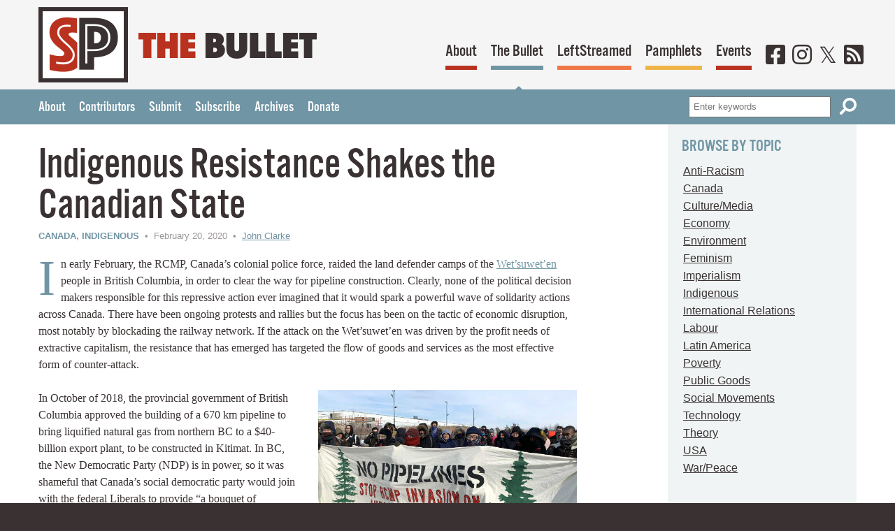

--- FILE ---
content_type: text/html; charset=UTF-8
request_url: https://socialistproject.ca/2020/02/indigenous-resistance-shakes-the-canadian-state/
body_size: 17591
content:
<!DOCTYPE html>
<html lang="en-US">
<head>
<meta charset="UTF-8">
<meta name="viewport" content="width=device-width, initial-scale=1">
<meta name="theme-color" content="#b9321f">
<meta property="pance" content="pance">
<link rel="profile" href="http://gmpg.org/xfn/11">
<link rel="manifest" href="/manifest.json">
<link rel="apple-touch-icon" href="/images/ios/192.png">
<!-- TypeKit webfonts -->
<script src="https://use.typekit.net/jur1rlb.js"></script>
<script>try{Typekit.load({ async: true });}catch(e){}</script>

<!-- IE fixes -->
<!--[if lt IE 8]>
	<style type="text/css">.group{display:inline-block;}</style>
<![endif]-->

<!-- wp_head() below this line -->
<title>Indigenous Resistance Shakes the Canadian State &#8211; Socialist Project</title>
<meta name='robots' content='max-image-preview:large' />
<link rel="alternate" title="oEmbed (JSON)" type="application/json+oembed" href="https://socialistproject.ca/wp-json/oembed/1.0/embed?url=https%3A%2F%2Fsocialistproject.ca%2F2020%2F02%2Findigenous-resistance-shakes-the-canadian-state%2F" />
<link rel="alternate" title="oEmbed (XML)" type="text/xml+oembed" href="https://socialistproject.ca/wp-json/oembed/1.0/embed?url=https%3A%2F%2Fsocialistproject.ca%2F2020%2F02%2Findigenous-resistance-shakes-the-canadian-state%2F&#038;format=xml" />
<style id='wp-img-auto-sizes-contain-inline-css' type='text/css'>
img:is([sizes=auto i],[sizes^="auto," i]){contain-intrinsic-size:3000px 1500px}
/*# sourceURL=wp-img-auto-sizes-contain-inline-css */
</style>
<link rel='stylesheet' id='wp-block-library-css' href='https://socialistproject.ca/wp/wp-includes/css/dist/block-library/style.min.css' type='text/css' media='all' />
<style id='global-styles-inline-css' type='text/css'>
:root{--wp--preset--aspect-ratio--square: 1;--wp--preset--aspect-ratio--4-3: 4/3;--wp--preset--aspect-ratio--3-4: 3/4;--wp--preset--aspect-ratio--3-2: 3/2;--wp--preset--aspect-ratio--2-3: 2/3;--wp--preset--aspect-ratio--16-9: 16/9;--wp--preset--aspect-ratio--9-16: 9/16;--wp--preset--color--black: #000000;--wp--preset--color--cyan-bluish-gray: #abb8c3;--wp--preset--color--white: #ffffff;--wp--preset--color--pale-pink: #f78da7;--wp--preset--color--vivid-red: #cf2e2e;--wp--preset--color--luminous-vivid-orange: #ff6900;--wp--preset--color--luminous-vivid-amber: #fcb900;--wp--preset--color--light-green-cyan: #7bdcb5;--wp--preset--color--vivid-green-cyan: #00d084;--wp--preset--color--pale-cyan-blue: #8ed1fc;--wp--preset--color--vivid-cyan-blue: #0693e3;--wp--preset--color--vivid-purple: #9b51e0;--wp--preset--gradient--vivid-cyan-blue-to-vivid-purple: linear-gradient(135deg,rgb(6,147,227) 0%,rgb(155,81,224) 100%);--wp--preset--gradient--light-green-cyan-to-vivid-green-cyan: linear-gradient(135deg,rgb(122,220,180) 0%,rgb(0,208,130) 100%);--wp--preset--gradient--luminous-vivid-amber-to-luminous-vivid-orange: linear-gradient(135deg,rgb(252,185,0) 0%,rgb(255,105,0) 100%);--wp--preset--gradient--luminous-vivid-orange-to-vivid-red: linear-gradient(135deg,rgb(255,105,0) 0%,rgb(207,46,46) 100%);--wp--preset--gradient--very-light-gray-to-cyan-bluish-gray: linear-gradient(135deg,rgb(238,238,238) 0%,rgb(169,184,195) 100%);--wp--preset--gradient--cool-to-warm-spectrum: linear-gradient(135deg,rgb(74,234,220) 0%,rgb(151,120,209) 20%,rgb(207,42,186) 40%,rgb(238,44,130) 60%,rgb(251,105,98) 80%,rgb(254,248,76) 100%);--wp--preset--gradient--blush-light-purple: linear-gradient(135deg,rgb(255,206,236) 0%,rgb(152,150,240) 100%);--wp--preset--gradient--blush-bordeaux: linear-gradient(135deg,rgb(254,205,165) 0%,rgb(254,45,45) 50%,rgb(107,0,62) 100%);--wp--preset--gradient--luminous-dusk: linear-gradient(135deg,rgb(255,203,112) 0%,rgb(199,81,192) 50%,rgb(65,88,208) 100%);--wp--preset--gradient--pale-ocean: linear-gradient(135deg,rgb(255,245,203) 0%,rgb(182,227,212) 50%,rgb(51,167,181) 100%);--wp--preset--gradient--electric-grass: linear-gradient(135deg,rgb(202,248,128) 0%,rgb(113,206,126) 100%);--wp--preset--gradient--midnight: linear-gradient(135deg,rgb(2,3,129) 0%,rgb(40,116,252) 100%);--wp--preset--font-size--small: 13px;--wp--preset--font-size--medium: 20px;--wp--preset--font-size--large: 36px;--wp--preset--font-size--x-large: 42px;--wp--preset--spacing--20: 0.44rem;--wp--preset--spacing--30: 0.67rem;--wp--preset--spacing--40: 1rem;--wp--preset--spacing--50: 1.5rem;--wp--preset--spacing--60: 2.25rem;--wp--preset--spacing--70: 3.38rem;--wp--preset--spacing--80: 5.06rem;--wp--preset--shadow--natural: 6px 6px 9px rgba(0, 0, 0, 0.2);--wp--preset--shadow--deep: 12px 12px 50px rgba(0, 0, 0, 0.4);--wp--preset--shadow--sharp: 6px 6px 0px rgba(0, 0, 0, 0.2);--wp--preset--shadow--outlined: 6px 6px 0px -3px rgb(255, 255, 255), 6px 6px rgb(0, 0, 0);--wp--preset--shadow--crisp: 6px 6px 0px rgb(0, 0, 0);}:where(.is-layout-flex){gap: 0.5em;}:where(.is-layout-grid){gap: 0.5em;}body .is-layout-flex{display: flex;}.is-layout-flex{flex-wrap: wrap;align-items: center;}.is-layout-flex > :is(*, div){margin: 0;}body .is-layout-grid{display: grid;}.is-layout-grid > :is(*, div){margin: 0;}:where(.wp-block-columns.is-layout-flex){gap: 2em;}:where(.wp-block-columns.is-layout-grid){gap: 2em;}:where(.wp-block-post-template.is-layout-flex){gap: 1.25em;}:where(.wp-block-post-template.is-layout-grid){gap: 1.25em;}.has-black-color{color: var(--wp--preset--color--black) !important;}.has-cyan-bluish-gray-color{color: var(--wp--preset--color--cyan-bluish-gray) !important;}.has-white-color{color: var(--wp--preset--color--white) !important;}.has-pale-pink-color{color: var(--wp--preset--color--pale-pink) !important;}.has-vivid-red-color{color: var(--wp--preset--color--vivid-red) !important;}.has-luminous-vivid-orange-color{color: var(--wp--preset--color--luminous-vivid-orange) !important;}.has-luminous-vivid-amber-color{color: var(--wp--preset--color--luminous-vivid-amber) !important;}.has-light-green-cyan-color{color: var(--wp--preset--color--light-green-cyan) !important;}.has-vivid-green-cyan-color{color: var(--wp--preset--color--vivid-green-cyan) !important;}.has-pale-cyan-blue-color{color: var(--wp--preset--color--pale-cyan-blue) !important;}.has-vivid-cyan-blue-color{color: var(--wp--preset--color--vivid-cyan-blue) !important;}.has-vivid-purple-color{color: var(--wp--preset--color--vivid-purple) !important;}.has-black-background-color{background-color: var(--wp--preset--color--black) !important;}.has-cyan-bluish-gray-background-color{background-color: var(--wp--preset--color--cyan-bluish-gray) !important;}.has-white-background-color{background-color: var(--wp--preset--color--white) !important;}.has-pale-pink-background-color{background-color: var(--wp--preset--color--pale-pink) !important;}.has-vivid-red-background-color{background-color: var(--wp--preset--color--vivid-red) !important;}.has-luminous-vivid-orange-background-color{background-color: var(--wp--preset--color--luminous-vivid-orange) !important;}.has-luminous-vivid-amber-background-color{background-color: var(--wp--preset--color--luminous-vivid-amber) !important;}.has-light-green-cyan-background-color{background-color: var(--wp--preset--color--light-green-cyan) !important;}.has-vivid-green-cyan-background-color{background-color: var(--wp--preset--color--vivid-green-cyan) !important;}.has-pale-cyan-blue-background-color{background-color: var(--wp--preset--color--pale-cyan-blue) !important;}.has-vivid-cyan-blue-background-color{background-color: var(--wp--preset--color--vivid-cyan-blue) !important;}.has-vivid-purple-background-color{background-color: var(--wp--preset--color--vivid-purple) !important;}.has-black-border-color{border-color: var(--wp--preset--color--black) !important;}.has-cyan-bluish-gray-border-color{border-color: var(--wp--preset--color--cyan-bluish-gray) !important;}.has-white-border-color{border-color: var(--wp--preset--color--white) !important;}.has-pale-pink-border-color{border-color: var(--wp--preset--color--pale-pink) !important;}.has-vivid-red-border-color{border-color: var(--wp--preset--color--vivid-red) !important;}.has-luminous-vivid-orange-border-color{border-color: var(--wp--preset--color--luminous-vivid-orange) !important;}.has-luminous-vivid-amber-border-color{border-color: var(--wp--preset--color--luminous-vivid-amber) !important;}.has-light-green-cyan-border-color{border-color: var(--wp--preset--color--light-green-cyan) !important;}.has-vivid-green-cyan-border-color{border-color: var(--wp--preset--color--vivid-green-cyan) !important;}.has-pale-cyan-blue-border-color{border-color: var(--wp--preset--color--pale-cyan-blue) !important;}.has-vivid-cyan-blue-border-color{border-color: var(--wp--preset--color--vivid-cyan-blue) !important;}.has-vivid-purple-border-color{border-color: var(--wp--preset--color--vivid-purple) !important;}.has-vivid-cyan-blue-to-vivid-purple-gradient-background{background: var(--wp--preset--gradient--vivid-cyan-blue-to-vivid-purple) !important;}.has-light-green-cyan-to-vivid-green-cyan-gradient-background{background: var(--wp--preset--gradient--light-green-cyan-to-vivid-green-cyan) !important;}.has-luminous-vivid-amber-to-luminous-vivid-orange-gradient-background{background: var(--wp--preset--gradient--luminous-vivid-amber-to-luminous-vivid-orange) !important;}.has-luminous-vivid-orange-to-vivid-red-gradient-background{background: var(--wp--preset--gradient--luminous-vivid-orange-to-vivid-red) !important;}.has-very-light-gray-to-cyan-bluish-gray-gradient-background{background: var(--wp--preset--gradient--very-light-gray-to-cyan-bluish-gray) !important;}.has-cool-to-warm-spectrum-gradient-background{background: var(--wp--preset--gradient--cool-to-warm-spectrum) !important;}.has-blush-light-purple-gradient-background{background: var(--wp--preset--gradient--blush-light-purple) !important;}.has-blush-bordeaux-gradient-background{background: var(--wp--preset--gradient--blush-bordeaux) !important;}.has-luminous-dusk-gradient-background{background: var(--wp--preset--gradient--luminous-dusk) !important;}.has-pale-ocean-gradient-background{background: var(--wp--preset--gradient--pale-ocean) !important;}.has-electric-grass-gradient-background{background: var(--wp--preset--gradient--electric-grass) !important;}.has-midnight-gradient-background{background: var(--wp--preset--gradient--midnight) !important;}.has-small-font-size{font-size: var(--wp--preset--font-size--small) !important;}.has-medium-font-size{font-size: var(--wp--preset--font-size--medium) !important;}.has-large-font-size{font-size: var(--wp--preset--font-size--large) !important;}.has-x-large-font-size{font-size: var(--wp--preset--font-size--x-large) !important;}
/*# sourceURL=global-styles-inline-css */
</style>

<style id='classic-theme-styles-inline-css' type='text/css'>
/*! This file is auto-generated */
.wp-block-button__link{color:#fff;background-color:#32373c;border-radius:9999px;box-shadow:none;text-decoration:none;padding:calc(.667em + 2px) calc(1.333em + 2px);font-size:1.125em}.wp-block-file__button{background:#32373c;color:#fff;text-decoration:none}
/*# sourceURL=/wp-includes/css/classic-themes.min.css */
</style>
<link rel='stylesheet' id='sp_theme_styles-css' href='https://socialistproject.ca/content/themes/socialist-project/assets/css/styles.css' type='text/css' media='all' />
<script type="text/javascript" src="https://socialistproject.ca/content/cache/wpo-minify/1768660842/assets/wpo-minify-header-f9d3180c.min.js" id="wpo_min-header-0-js"></script>
<link rel="https://api.w.org/" href="https://socialistproject.ca/wp-json/" /><link rel="alternate" title="JSON" type="application/json" href="https://socialistproject.ca/wp-json/wp/v2/posts/2703" /><link rel="canonical" href="https://socialistproject.ca/2020/02/indigenous-resistance-shakes-the-canadian-state/" />
<meta name="tec-api-version" content="v1"><meta name="tec-api-origin" content="https://socialistproject.ca"><link rel="alternate" href="https://socialistproject.ca/wp-json/tribe/events/v1/" />
<meta name="twitter:card" content="summary_large_image">
<meta name="twitter:site" content="@socialistprojct">
<meta name="twitter:creator" content="@socialistprojct">
<meta name="twitter:title" content="Indigenous Resistance Shakes the Canadian State">
<meta name="description" content="In early February, the RCMP, Canada’s colonial police force, raided the land defender camps of the Wet’suwet’en people in British Columbia, in order to clear the way for pipeline construction. Clearly, none of the political decision makers responsible for this repressive action ever imagined that it would spark a powerful&hellip;">
<meta property="og:image" content="https://socialistproject.ca/content/uploads/2020/02/rail-blockade-w.jpg">
</head>
<body class="bullet">

<header id="top" class="global-header">
	<div class="wrapper group">
		<div class="logo group">
			<a href="/"><img src="https://socialistproject.ca/content/themes/socialist-project/assets/img/logo-sp.png" alt="Socialist Project" class="logo-sp"></a>
	<img src="https://socialistproject.ca/content/themes/socialist-project/assets/img/text-bullet.png" alt="The Bullet" class="logo-text">
			
</div>
	<nav>
		<ul class="primary-nav group">
			<li class="nav-about"><a href="/about">About</a></li>
			<li class="nav-bullet"><a href="/bullet">The Bullet</a></li>
			<li class="nav-leftstreamed"><a href="/leftstreamed">LeftStreamed</a></li>
			<li class="nav-pamphlets"><a href="/pamphlets">Pamphlets</a></li>
			<li class="nav-events"><a href="/events">Events</a></li>
			<li class="nav-social"><a href="https://www.facebook.com/socialistproject/" aria-label="Facebook" rel="noreferrer"><i class="fab fa-facebook-square" aria-hidden="true"></i></a></li>
			<li class="nav-social"><a href="https://www.instagram.com/socialistproject/" aria-label="Instagram" rel="noreferrer"><i class="fab fa-instagram" aria-hidden="true"></i></a></li>
			<li class="nav-social"><a href="https://x.com/socialistprojct/" aria-label="Twitter" rel="noreferrer"><i class="fab fa-twitter" aria-hidden="true"></i></a></li>
			<li class="nav-social"><a href="https://socialistproject.ca/feed/rss/" aria-label="RSS"><i class="fas fa-rss-square" aria-hidden="true"></i></a></li>
		</ul>
	</nav>
</div>
<div class="header-bar">
	<div class="wrapper group">
<ul id="menu-the-bullet" class="group"><li id="menu-item-1947" class="menu-item menu-item-type-post_type menu-item-object-page menu-item-1947"><a href="https://socialistproject.ca/bullet/about/">About</a></li>
<li id="menu-item-3947" class="menu-item menu-item-type-post_type menu-item-object-page menu-item-3947"><a href="https://socialistproject.ca/bullet/contributors/">Contributors</a></li>
<li id="menu-item-1948" class="menu-item menu-item-type-post_type menu-item-object-page menu-item-1948"><a href="https://socialistproject.ca/bullet/submit/">Submit</a></li>
<li id="menu-item-3937" class="menu-item menu-item-type-custom menu-item-object-custom menu-item-3937"><a href="http://socialistproject.ca/lists/?p=subscribe">Subscribe</a></li>
<li id="menu-item-1951" class="menu-item menu-item-type-post_type menu-item-object-page current_page_parent menu-item-1951"><a href="https://socialistproject.ca/bullet/archives/">Archives</a></li>
<li id="menu-item-1952" class="menu-item menu-item-type-post_type menu-item-object-page menu-item-1952"><a href="https://socialistproject.ca/about/donate/">Donate</a></li>
</ul>			
<form role="search" method="get" class="search-form" action="/search?">
	<label for="search-form-696bb38251bb7">Search</label>
	<input type="text" id="search-form-696bb38251bb7" class="input" placeholder="Enter keywords" value="" name="search_query">
	<button type="submit" class="icon-btn" aria-label="Search"><i class="fas fa-search fa-flip-horizontal" aria-hidden="true" title="Search"></i></button>
</form>
		</div>
	</div>
	<script>
		if ('serviceWorker' in navigator) {
			navigator.serviceWorker.register('/service-worker.js')
		}
	</script>
</header>

<div class="body">
<main class="bleed-bottom">
	<div class="wrapper group">
		
		<article class="bullet">
			
			<h1>Indigenous Resistance Shakes the Canadian&nbsp;State</h1>
			<p class="metadata"><span class="metadata-category"><a href="https://socialistproject.ca/category/canada/" rel="category tag">Canada</a>, <a href="https://socialistproject.ca/category/indigenous/" rel="category tag">Indigenous</a></span> &nbsp;&bull;&nbsp; February 20, 2020 &nbsp;&bull;&nbsp; <a href="https://socialistproject.ca/author/john-clarke/" title="Posts by John Clarke" class="author url fn" rel="author">John Clarke</a></p>
			
			<p class="intro-text">In early February, the RCMP, Canada’s colonial police force, raided the land defender camps of the <a href="https://en.wikipedia.org/wiki/Wet%CA%BCsuwet%CA%BCen">Wet’suwet’en</a> people in British Columbia, in order to clear the way for pipeline construction. Clearly, none of the political decision makers responsible for this repressive action ever imagined that it would spark a powerful wave of solidarity actions across Canada. There have been ongoing protests and rallies but the focus has been on the tactic of economic disruption, most notably by blockading the railway network. If the attack on the Wet’suwet’en was driven by the profit needs of extractive capitalism, the resistance that has emerged has targeted the flow of goods and services as the most effective form of counter-attack.</p>
<p><img fetchpriority="high" decoding="async" width="630" height="477" src="https://socialistproject.ca/content/uploads/2020/02/rail-blockade.jpg" alt="" class="alignright size-full wp-image-17056" /></p>
<p>In October of 2018, the provincial government of British Columbia approved the building of a 670 km pipeline to bring liquified natural gas from northern BC to a $40-billion export plant, to be constructed in Kitimat. In BC, the New Democratic Party (NDP) is in power, so it was shameful that Canada’s social democratic party would join with the federal Liberals to provide “a bouquet of government subsidies for BC’s largest carbon polluter.”</p>
<p>From the outset, it was clear that there would be a major problem with driving this environmentally destructive project through Indigenous territory. Unlike the rest of Canada, BC has been built up on disputed or ‘unceded’ land over which no treaties between the Crown and the Indigenous nations were ever drawn up. This is because the process of colonization in BC was especially ruthless and lethal. In 1862, when a smallpox epidemic broke out in Victoria, infected Indigenous people were driven back into the interior of the province, spreading the disease. At least 30,000 died as a result, which was about 60% of the Indigenous population at the time. Following this successful genocide, treaties seemed unnecessary to the colonizers. “The Indians have really no rights to the lands they claim,” concluded land commissioner, <a href="http://www.sfu.ca/sfublogs-archive/research/cels/uploads/2012/11/royal-proclamation.pdf">Joseph Trutch</a>, in 1864.</p>
<p>Trutch and his friends would doubtless be chagrined to learn that, in the 21st Century, an unintended legacy of their handiwork has emerged. The Wet’suwet’en Nation lays claim to a 22,000 square kilometre unceded territory through which the Coastal GasLink project must pass. Moreover, almost twenty five years ago, in the Delgamuukw ruling, the Supreme Court of Canada held that there is, indeed, Aboriginal title over such land. Coastal GasLink and its apologists make much of the fact that they were able to coerce and cajole twenty Indigenous band councils into signing agreements with them. However, these bands only have authority, under the Indian Act, over the reserves they operate. They have no jurisdiction over Wet’suwet’en land as a whole, whereas the hereditary chiefs of the Nation have a claim that predates Canada and that various court rulings have acknowledged is still highly relevant.</p>
<p>The hereditary chiefs remain implacably opposed to the pipeline project and neither the Trudeau Liberals in Ottawa, the BC government or the pipeline company have the “free, prior and informed consent” that is required under the UN Declaration on the Rights of Indigenous Peoples that Canada has signed onto.</p>
<h3 id="more">Resistance and Solidarity</h3>
<p>The brutal arrogance with which the RCMP were unleashed on the land defenders was so shocking and appalling that it blew up in the faces of those responsible. After a previous assault on the Wet’suwet’en, in January of last year, it was discovered that RCMP planners were ready to shoot to kill. The notes of their meeting included an observation that “lethal overwatch is req’d.,” a reference to the deployment of snipers. After this last raid, a <a href="https://www.youtube.com/watch?v=xvsbPb5Q6gw">video</a> emerged of a cop training his telescopic sights on the unarmed defenders. The footage and accounts of the militarized police action against people trying to protect their own ancient land was as heartbreaking as it was enraging.</p>
<p>“This is Wet’suwet’en territory. We are unarmed. We are peaceful. You are invaders,” <a href="https://www.youtube.com/watch?v=Spb1FmRWqBU">yelled Eve Saint</a>, the daughter of one of the hereditary chiefs. She later told the media that, “I held my feather up and cried because I was getting ripped off my territory and there was nothing I could do about it. That’s the type of violence our people face. It’s embedded in my DNA and hit me in the heart. This is what my people have been going through since contact (with colonizers).”</p>
<p>This ugly use of state power was made all the more vile and disgusting by Justin Trudeau’s hypocrisy. He is fully implicated in the attempt to crush Indigenous rights yet he postures as a champion of ‘reconciliation.’ The response was remarkable and powerful and created a political crisis, as hard-hitting actions took place across the country. BC’s NDP Premier, John Horgan, has been left ‘despondent’ by a solidarity action that disrupted his government’s throne speech. A day of action targeted BC government offices across the province. The Port of Vancouver has been blockaded. On the other side of the country, in Halifax, the Ceres container terminal was blocked by protesters chanting, &#8220;Where are we? Mi&#8217;kmaqi! Respect Indigenous sovereignty!&#8221; as well as, &#8220;Shut down Canada!&#8221;</p>
<p>It is, however, the rail blockades that have had such a huge economic impact and that have taken things to the level of political crisis. Action taken by residents of the Tyendinaga Mohawk Territory in eastern Ontario has prevented the movement of train traffic along a vital corridor connecting Toronto with Ottawa and Montreal for almost two weeks now and has had a national impact. The Mohawks have refused to obey a court injunction ordering them to leave on the grounds that Canadian courts have no right to tell them what to do on their land and they have made clear that they are going nowhere until the just demands of the Wet’suwet’en have been met. The economic impact of their action, along with a series of other rail blockades across Canada, has been enormous and it is growing. It is <a href="https://nationalpost.com/news/canada/wetsuweten-solidarity-blockade-cn-rail-says-significant-parts-of-rail-network-may-close-if-protests-go-on">reported</a> that “wood, pulp and paper producers have lost tens of millions of dollars so far.” At least 66 cargo ships have been unable to unload in BC and the president of the province’s Chamber of Shipping says, “those line-ups are only going to increase, of course ships are continuing to arrive. Eventually, there will be no space and they&#8217;ll be waiting off the coast of Canada, which is a situation we&#8217;d like to avoid.”</p>
<p>The federal Indigenous Services Minister, Marc Miller, has now been to Tyendinaga to meet with members of the community. His account of the hours long meeting doesn’t suggest much was resolved at all. Clearly, the Trudeau government is in a very difficult situation. They have seen the response to the RCMP raid on the Wet’suwet’en and they desperately fear the consequences of moving on the rail blockades. Yet the driving of pipelines through Indigenous territory is vital to their strategic priority of exporting dirty oil and gas to the Pacific market. The Coastal GasLink project is the harbinger of much more to come and the resistance of Indigenous people and their allies poses a threat to all their plans.</p>
<p>The considerable ability of the Liberal Party to serve the interests of the capitalists while containing social resistance is being tested to the limit. The vulnerability to disruption of the global supply chain that has been created during the neoliberal era, with its wide ranging sources of raw materials and component parts and its systems of ‘just in time’ inventory, makes the blockades and the economic disruption even more of a threat than they would have been at an earlier time.</p>
<p>The political crisis that has been unleashed by this wave of action in solidarity with the Wet’suwet’en is already very serious but if state power is unleashed to remove the blockades, at Tyendinaga or at other locations, especially if a serious confrontation ensues, the mood across the country is such that disruptive actions could intensify dramatically. In that eventuality, the choice for Trudeau and his provincial allies would be between a dangerous escalation or a retreat on so fundamental an objective as the pursuit of environmentally disastrous extractive capitalism. Sparked by the magnificent defiance of the Wet’suwet’en, a struggle is unfolding with the most important implications for the building of resistance in Canada to the colonial project that Indigenous people face. At the same time, however, it is also creating a precious model for the global struggle against the deadly consequences of corporate climate vandalism. •</p>
<p class="auth">This article first published on the <a href="https://www.counterfire.org/news/20901-rail-blockade-indigenous-resistance-shakes-the-canadian-state"><cite>Counterfire</cite></a> website.</p>

							<div class="author-bio"><p>John Clarke is a writer and retired organizer for the Ontario Coalition Against Poverty (OCAP). Follow his tweets at <a href="https://twitter.com/JohnClke">@JohnClarke</a> and blog at <a href="http://johnclarkeblog.com/">johnclarkeblog.com</a>.</p>
</div>
						
			<div class="article-tags"><a href="https://socialistproject.ca/tag/british-columbia/" rel="tag">British Columbia</a></div>			
		</article>
		
		
		<div class="sidebar bullet-sidebar">
	<div class="block">
		<h2 class="caps-heading">Browse By Topic</h2>
		<ul>
			<li class="cat-item cat-item-109"><a href="https://socialistproject.ca/category/anti-racism/">Anti-Racism</a>
</li>
	<li class="cat-item cat-item-21"><a href="https://socialistproject.ca/category/canada/">Canada</a>
</li>
	<li class="cat-item cat-item-9"><a href="https://socialistproject.ca/category/culturemedia/">Culture/Media</a>
</li>
	<li class="cat-item cat-item-15"><a href="https://socialistproject.ca/category/economy/">Economy</a>
</li>
	<li class="cat-item cat-item-10"><a href="https://socialistproject.ca/category/environment/">Environment</a>
</li>
	<li class="cat-item cat-item-16"><a href="https://socialistproject.ca/category/feminism/">Feminism</a>
</li>
	<li class="cat-item cat-item-112"><a href="https://socialistproject.ca/category/imperialism/">Imperialism</a>
</li>
	<li class="cat-item cat-item-111"><a href="https://socialistproject.ca/category/indigenous/">Indigenous</a>
</li>
	<li class="cat-item cat-item-113"><a href="https://socialistproject.ca/category/international/">International Relations</a>
</li>
	<li class="cat-item cat-item-20"><a href="https://socialistproject.ca/category/labour/">Labour</a>
</li>
	<li class="cat-item cat-item-19"><a href="https://socialistproject.ca/category/latin-america/">Latin America</a>
</li>
	<li class="cat-item cat-item-13"><a href="https://socialistproject.ca/category/poverty/">Poverty</a>
</li>
	<li class="cat-item cat-item-17"><a href="https://socialistproject.ca/category/public-goods/">Public Goods</a>
</li>
	<li class="cat-item cat-item-542"><a href="https://socialistproject.ca/category/social-movements/">Social Movements</a>
</li>
	<li class="cat-item cat-item-110"><a href="https://socialistproject.ca/category/technology/">Technology</a>
</li>
	<li class="cat-item cat-item-255"><a href="https://socialistproject.ca/category/theory/">Theory</a>
</li>
	<li class="cat-item cat-item-18"><a href="https://socialistproject.ca/category/usa/">USA</a>
</li>
	<li class="cat-item cat-item-14"><a href="https://socialistproject.ca/category/warpeace/">War/Peace</a>
</li>
		</ul>
	</div>
	<div class="block">
		<h2 class="caps-heading">Browse By Tag</h2>
		<form class="jump" action="https://socialistproject.ca/tag/" method="get">
		<select name="event-dropdown" onchange='document.location.href=this.options[this.selectedIndex].value;'> 
    <option value="">Select Tag</option> 
    <option value="https://socialistproject.ca/tag/1917">1917 (4)</option><option value="https://socialistproject.ca/tag/2008-economic-crisis">2008 economic crisis (32)</option><option value="https://socialistproject.ca/tag/activism">activism (5)</option><option value="https://socialistproject.ca/tag/afghanistan">Afghanistan (15)</option><option value="https://socialistproject.ca/tag/africa">Africa (26)</option><option value="https://socialistproject.ca/tag/alba">ALBA (7)</option><option value="https://socialistproject.ca/tag/alberta">Alberta (5)</option><option value="https://socialistproject.ca/tag/alternative-trade">Alternative Trade (1)</option><option value="https://socialistproject.ca/tag/alternatives">Alternatives (10)</option><option value="https://socialistproject.ca/tag/altright">AltRight (3)</option><option value="https://socialistproject.ca/tag/amazon">Amazon (13)</option><option value="https://socialistproject.ca/tag/anarchism">Anarchism (1)</option><option value="https://socialistproject.ca/tag/anthropocene">Anthropocene (1)</option><option value="https://socialistproject.ca/tag/anti-fascism">anti-fascism (1)</option><option value="https://socialistproject.ca/tag/arab-spring">Arab Spring (16)</option><option value="https://socialistproject.ca/tag/argentina">Argentina (11)</option><option value="https://socialistproject.ca/tag/artificial-intelligence">Artificial Intelligence (10)</option><option value="https://socialistproject.ca/tag/asia">Asia (7)</option><option value="https://socialistproject.ca/tag/aukus">AUKUS (5)</option><option value="https://socialistproject.ca/tag/austerity">Austerity (22)</option><option value="https://socialistproject.ca/tag/automation">Automation (2)</option><option value="https://socialistproject.ca/tag/banking">banking (2)</option><option value="https://socialistproject.ca/tag/banlieue">Banlieue (1)</option><option value="https://socialistproject.ca/tag/basicincome">BasicIncome (13)</option><option value="https://socialistproject.ca/tag/bds">BDS (217)</option><option value="https://socialistproject.ca/tag/belgium">Belgium (5)</option><option value="https://socialistproject.ca/tag/big3">Big3 (20)</option><option value="https://socialistproject.ca/tag/blackblock">BlackBlock (1)</option><option value="https://socialistproject.ca/tag/bob-white">Bob White (1)</option><option value="https://socialistproject.ca/tag/bolivia">Bolivia (14)</option><option value="https://socialistproject.ca/tag/book-review">Book review (8)</option><option value="https://socialistproject.ca/tag/bosnia">Bosnia (2)</option><option value="https://socialistproject.ca/tag/brazil">Brazil (52)</option><option value="https://socialistproject.ca/tag/brexit">Brexit (11)</option><option value="https://socialistproject.ca/tag/brics">BRICS (9)</option><option value="https://socialistproject.ca/tag/britain">Britain (6)</option><option value="https://socialistproject.ca/tag/british-columbia">British Columbia (6)</option><option value="https://socialistproject.ca/tag/cami">CAMI (3)</option><option value="https://socialistproject.ca/tag/canada150">Canada150 (4)</option><option value="https://socialistproject.ca/tag/canadian-foreign-policy">Canadian foreign policy (6)</option><option value="https://socialistproject.ca/tag/capital">Capital (1)</option><option value="https://socialistproject.ca/tag/capital150">Capital150 (8)</option><option value="https://socialistproject.ca/tag/caribbean">Caribbean (1)</option><option value="https://socialistproject.ca/tag/catalonia">Catalonia (16)</option><option value="https://socialistproject.ca/tag/caw">CAW (16)</option><option value="https://socialistproject.ca/tag/ccf">CCF (1)</option><option value="https://socialistproject.ca/tag/childcare">Childcare (4)</option><option value="https://socialistproject.ca/tag/chile">Chile (12)</option><option value="https://socialistproject.ca/tag/china">China (11)</option><option value="https://socialistproject.ca/tag/cities">cities (1)</option><option value="https://socialistproject.ca/tag/class">Class (6)</option><option value="https://socialistproject.ca/tag/clc">CLC (8)</option><option value="https://socialistproject.ca/tag/climate-justice">climate justice (5)</option><option value="https://socialistproject.ca/tag/climateactionnow">ClimateActionNow (7)</option><option value="https://socialistproject.ca/tag/climatechange">ClimateChange (14)</option><option value="https://socialistproject.ca/tag/colombia">Colombia (13)</option><option value="https://socialistproject.ca/tag/comintern">Comintern (8)</option><option value="https://socialistproject.ca/tag/congo">Congo (4)</option><option value="https://socialistproject.ca/tag/conservatism">conservatism (1)</option><option value="https://socialistproject.ca/tag/consumerism">consumerism (5)</option><option value="https://socialistproject.ca/tag/cooperative">Cooperative (9)</option><option value="https://socialistproject.ca/tag/cop">COP (19)</option><option value="https://socialistproject.ca/tag/cop20">COP20 (2)</option><option value="https://socialistproject.ca/tag/cop21">COP21 (8)</option><option value="https://socialistproject.ca/tag/cop22">COP22 (1)</option><option value="https://socialistproject.ca/tag/cop23">COP23 (2)</option><option value="https://socialistproject.ca/tag/cop24">COP24 (3)</option><option value="https://socialistproject.ca/tag/cop26">COP26 (16)</option><option value="https://socialistproject.ca/tag/creative-class">creative class (1)</option><option value="https://socialistproject.ca/tag/croatia">Croatia (3)</option><option value="https://socialistproject.ca/tag/cuba">Cuba (31)</option><option value="https://socialistproject.ca/tag/cuban5">Cuban5 (1)</option><option value="https://socialistproject.ca/tag/cupe">CUPE (16)</option><option value="https://socialistproject.ca/tag/cupw">CUPW (11)</option><option value="https://socialistproject.ca/tag/days-of-action">Days of Action (7)</option><option value="https://socialistproject.ca/tag/dielinke">DieLinke (12)</option><option value="https://socialistproject.ca/tag/digital-capitalism">digital capitalism (1)</option><option value="https://socialistproject.ca/tag/digital-labour">Digital Labour (2)</option><option value="https://socialistproject.ca/tag/disability">Disability (9)</option><option value="https://socialistproject.ca/tag/donald-trump">Donald Trump (9)</option><option value="https://socialistproject.ca/tag/drones">Drones (1)</option><option value="https://socialistproject.ca/tag/dsa">DSA (6)</option><option value="https://socialistproject.ca/tag/eastern-europe">Eastern Europe (7)</option><option value="https://socialistproject.ca/tag/ecology">Ecology (1)</option><option value="https://socialistproject.ca/tag/ecosocialism">Ecosocialism (20)</option><option value="https://socialistproject.ca/tag/ecuador">Ecuador (12)</option><option value="https://socialistproject.ca/tag/education">Education (24)</option><option value="https://socialistproject.ca/tag/egypt">Egypt (13)</option><option value="https://socialistproject.ca/tag/election-reform">Election Reform (3)</option><option value="https://socialistproject.ca/tag/elections">Elections (24)</option><option value="https://socialistproject.ca/tag/energy">Energy (5)</option><option value="https://socialistproject.ca/tag/eurocrisis">EuroCrisis (29)</option><option value="https://socialistproject.ca/tag/europe">Europe (21)</option><option value="https://socialistproject.ca/tag/fair-trade">Fair Trade (1)</option><option value="https://socialistproject.ca/tag/far-right">Far Right (32)</option><option value="https://socialistproject.ca/tag/fascism">fascism (4)</option><option value="https://socialistproject.ca/tag/featured">featured (16)</option><option value="https://socialistproject.ca/tag/featured-section">featured-section (9)</option><option value="https://socialistproject.ca/tag/federal-elections">Federal Elections (13)</option><option value="https://socialistproject.ca/tag/fightfor15">fightfor15 (12)</option><option value="https://socialistproject.ca/tag/finance-capitalism">finance capitalism (1)</option><option value="https://socialistproject.ca/tag/financialization">Financialization (1)</option><option value="https://socialistproject.ca/tag/finland">Finland (5)</option><option value="https://socialistproject.ca/tag/food-crisis">food crisis (3)</option><option value="https://socialistproject.ca/tag/foodjustice">FoodJustice (10)</option><option value="https://socialistproject.ca/tag/france">France (42)</option><option value="https://socialistproject.ca/tag/free-speech">Free Speech (12)</option><option value="https://socialistproject.ca/tag/free-trade">Free Trade (9)</option><option value="https://socialistproject.ca/tag/freetransit">FreeTransit (85)</option><option value="https://socialistproject.ca/tag/g20">G20 (20)</option><option value="https://socialistproject.ca/tag/gaza">Gaza (18)</option><option value="https://socialistproject.ca/tag/gentrification">gentrification (1)</option><option value="https://socialistproject.ca/tag/germany">Germany (12)</option><option value="https://socialistproject.ca/tag/gezi">Gezi (9)</option><option value="https://socialistproject.ca/tag/gig-economy">Gig-Economy (43)</option><option value="https://socialistproject.ca/tag/global-slump">global slump (1)</option><option value="https://socialistproject.ca/tag/globalization">Globalization (10)</option><option value="https://socialistproject.ca/tag/greece">Greece (19)</option><option value="https://socialistproject.ca/tag/green-jobs-oshawa">Green Jobs Oshawa (1)</option><option value="https://socialistproject.ca/tag/greeneconomy">GreenEconomy (5)</option><option value="https://socialistproject.ca/tag/greenjobs">GreenJobs (27)</option><option value="https://socialistproject.ca/tag/greennewdeal">GreenNewDeal (14)</option><option value="https://socialistproject.ca/tag/grexit">Grexit (2)</option><option value="https://socialistproject.ca/tag/gtwa">GTWA (4)</option><option value="https://socialistproject.ca/tag/guatemala">Guatemala (5)</option><option value="https://socialistproject.ca/tag/haiti">Haiti (15)</option><option value="https://socialistproject.ca/tag/harperism">Harperism (1)</option><option value="https://socialistproject.ca/tag/hassan-diab">Hassan Diab (15)</option><option value="https://socialistproject.ca/tag/healthcare">Healthcare (195)</option><option value="https://socialistproject.ca/tag/higher-education">Higher education (37)</option><option value="https://socialistproject.ca/tag/history">History (6)</option><option value="https://socialistproject.ca/tag/homelessness">homelessness (15)</option><option value="https://socialistproject.ca/tag/honduras">Honduras (12)</option><option value="https://socialistproject.ca/tag/hungary">Hungary (1)</option><option value="https://socialistproject.ca/tag/identity">Identity (7)</option><option value="https://socialistproject.ca/tag/idlenomore">IdleNoMore (6)</option><option value="https://socialistproject.ca/tag/ihra">IHRA (9)</option><option value="https://socialistproject.ca/tag/india">India (40)</option><option value="https://socialistproject.ca/tag/indignados">Indignados (2)</option><option value="https://socialistproject.ca/tag/infrastructure">Infrastructure (1)</option><option value="https://socialistproject.ca/tag/insoumise">Insoumise (1)</option><option value="https://socialistproject.ca/tag/ipcc">IPCC (2)</option><option value="https://socialistproject.ca/tag/iran">Iran (33)</option><option value="https://socialistproject.ca/tag/iraq">Iraq (5)</option><option value="https://socialistproject.ca/tag/ireland">Ireland (5)</option><option value="https://socialistproject.ca/tag/isis">Isis (1)</option><option value="https://socialistproject.ca/tag/israel">Israel (33)</option><option value="https://socialistproject.ca/tag/italy">Italy (7)</option><option value="https://socialistproject.ca/tag/iwd">IWD (12)</option><option value="https://socialistproject.ca/tag/janeswalk">JanesWalk (1)</option><option value="https://socialistproject.ca/tag/janus-v-afscme">Janus v. AFSCME (5)</option><option value="https://socialistproject.ca/tag/jeremy-corbyn">Jeremy Corbyn (25)</option><option value="https://socialistproject.ca/tag/karl-marx">Karl Marx (2)</option><option value="https://socialistproject.ca/tag/korea">Korea (9)</option><option value="https://socialistproject.ca/tag/labour-party">Labour Party (3)</option><option value="https://socialistproject.ca/tag/labourday">LabourDay (10)</option><option value="https://socialistproject.ca/tag/labourhistory">LabourHistory (5)</option><option value="https://socialistproject.ca/tag/lac-megantic">Lac Mégantic (5)</option><option value="https://socialistproject.ca/tag/law">Law (7)</option><option value="https://socialistproject.ca/tag/leapmanifesto">LeapManifesto (8)</option><option value="https://socialistproject.ca/tag/lenin">Lenin (6)</option><option value="https://socialistproject.ca/tag/lgbtq">LGBTQ (6)</option><option value="https://socialistproject.ca/tag/libya">Libya (5)</option><option value="https://socialistproject.ca/tag/manitoba">Manitoba (2)</option><option value="https://socialistproject.ca/tag/maplespring">MapleSpring (10)</option><option value="https://socialistproject.ca/tag/marikana-massacre">Marikana Massacre (5)</option><option value="https://socialistproject.ca/tag/marxism">Marxism (6)</option><option value="https://socialistproject.ca/tag/mayday">MayDay (17)</option><option value="https://socialistproject.ca/tag/melanchon">Melanchon (2)</option><option value="https://socialistproject.ca/tag/mena">MENA (2)</option><option value="https://socialistproject.ca/tag/mexico">Mexico (34)</option><option value="https://socialistproject.ca/tag/middle-east">Middle East (11)</option><option value="https://socialistproject.ca/tag/migrant">Migrant (12)</option><option value="https://socialistproject.ca/tag/mining">Mining (24)</option><option value="https://socialistproject.ca/tag/minwage">MinWage (2)</option><option value="https://socialistproject.ca/tag/monopoly">Monopoly (1)</option><option value="https://socialistproject.ca/tag/nafta">NAFTA (16)</option><option value="https://socialistproject.ca/tag/nakba">Nakba (5)</option><option value="https://socialistproject.ca/tag/nato">NATO (2)</option><option value="https://socialistproject.ca/tag/ndp">NDP (19)</option><option value="https://socialistproject.ca/tag/neoliberalism">Neoliberalism (22)</option><option value="https://socialistproject.ca/tag/nepal">Nepal (8)</option><option value="https://socialistproject.ca/tag/new-york">New York (1)</option><option value="https://socialistproject.ca/tag/nicaragua">Nicaragua (6)</option><option value="https://socialistproject.ca/tag/nieo">NIEO (5)</option><option value="https://socialistproject.ca/tag/northkorea">NorthKorea (4)</option><option value="https://socialistproject.ca/tag/norway">Norway (5)</option><option value="https://socialistproject.ca/tag/nuclear">Nuclear (13)</option><option value="https://socialistproject.ca/tag/numsa">NUMSA (8)</option><option value="https://socialistproject.ca/tag/oaxaca">Oaxaca (1)</option><option value="https://socialistproject.ca/tag/ocap">OCAP (1)</option><option value="https://socialistproject.ca/tag/occupy">Occupy (16)</option><option value="https://socialistproject.ca/tag/occupy-wall-street">Occupy Wall Street (2)</option><option value="https://socialistproject.ca/tag/ontario">Ontario (30)</option><option value="https://socialistproject.ca/tag/ontario-hydro">Ontario Hydro (5)</option><option value="https://socialistproject.ca/tag/opseu">OPSEU (1)</option><option value="https://socialistproject.ca/tag/organizing">Organizing (22)</option><option value="https://socialistproject.ca/tag/oshawa">Oshawa (10)</option><option value="https://socialistproject.ca/tag/p3">P3 (16)</option><option value="https://socialistproject.ca/tag/pakistan">Pakistan (12)</option><option value="https://socialistproject.ca/tag/palestine">Palestine (30)</option><option value="https://socialistproject.ca/tag/panama-papers">Panama Papers (1)</option><option value="https://socialistproject.ca/tag/paraguay">Paraguay (2)</option><option value="https://socialistproject.ca/tag/paris-agreement">Paris Agreement (8)</option><option value="https://socialistproject.ca/tag/pensions">Pensions (20)</option><option value="https://socialistproject.ca/tag/peru">Peru (7)</option><option value="https://socialistproject.ca/tag/philippines">Philippines (14)</option><option value="https://socialistproject.ca/tag/pipeline">Pipeline (13)</option><option value="https://socialistproject.ca/tag/platform-capitalism">platform capitalism (3)</option><option value="https://socialistproject.ca/tag/podemos">Podemos (2)</option><option value="https://socialistproject.ca/tag/poland">Poland (5)</option><option value="https://socialistproject.ca/tag/policing">Policing (10)</option><option value="https://socialistproject.ca/tag/pollution">Pollution (5)</option><option value="https://socialistproject.ca/tag/portugal">Portugal (11)</option><option value="https://socialistproject.ca/tag/postcapitalism">Postcapitalism (8)</option><option value="https://socialistproject.ca/tag/prison">Prison (9)</option><option value="https://socialistproject.ca/tag/privatization">Privatization (3)</option><option value="https://socialistproject.ca/tag/public-union">Public Union (5)</option><option value="https://socialistproject.ca/tag/publictransit">PublicTransit (14)</option><option value="https://socialistproject.ca/tag/puerto-rico">Puerto Rico (4)</option><option value="https://socialistproject.ca/tag/qatar">Qatar (1)</option><option value="https://socialistproject.ca/tag/quad">Quad (4)</option><option value="https://socialistproject.ca/tag/quebec">Quebec (43)</option><option value="https://socialistproject.ca/tag/quebec-solidaire">Québec solidaire (18)</option><option value="https://socialistproject.ca/tag/red-square">Red Square (13)</option><option value="https://socialistproject.ca/tag/right-to-city">Right to City (8)</option><option value="https://socialistproject.ca/tag/rojava">Rojava (5)</option><option value="https://socialistproject.ca/tag/russia">Russia (14)</option><option value="https://socialistproject.ca/tag/russia100">Russia100 (7)</option><option value="https://socialistproject.ca/tag/russian-revolution">Russian Revolution (9)</option><option value="https://socialistproject.ca/tag/saftu">SAFTU (1)</option><option value="https://socialistproject.ca/tag/sahara">Sahara (1)</option><option value="https://socialistproject.ca/tag/sanders">Sanders (1)</option><option value="https://socialistproject.ca/tag/saskatchewan">Saskatchewan (7)</option><option value="https://socialistproject.ca/tag/serbia">Serbia (1)</option><option value="https://socialistproject.ca/tag/site-c">Site C (3)</option><option value="https://socialistproject.ca/tag/slovenia">Slovenia (6)</option><option value="https://socialistproject.ca/tag/social-democracy">Social Democracy (8)</option><option value="https://socialistproject.ca/tag/socialforum">SocialForum (1)</option><option value="https://socialistproject.ca/tag/socialism">Socialism (4)</option><option value="https://socialistproject.ca/tag/socialism21">Socialism21 (19)</option><option value="https://socialistproject.ca/tag/south-africa">South Africa (40)</option><option value="https://socialistproject.ca/tag/southasia">SouthAsia (15)</option><option value="https://socialistproject.ca/tag/spain">Spain (12)</option><option value="https://socialistproject.ca/tag/sports">Sports (10)</option><option value="https://socialistproject.ca/tag/sri-lanka">Sri Lanka (13)</option><option value="https://socialistproject.ca/tag/standing-rock">Standing Rock (3)</option><option value="https://socialistproject.ca/tag/stephen-harper">Stephen Harper (1)</option><option value="https://socialistproject.ca/tag/stopline9">StopLine9 (1)</option><option value="https://socialistproject.ca/tag/strike">Strike (28)</option><option value="https://socialistproject.ca/tag/students">students (2)</option><option value="https://socialistproject.ca/tag/sudan">Sudan (6)</option><option value="https://socialistproject.ca/tag/surveillance">Surveillance (6)</option><option value="https://socialistproject.ca/tag/sustainability">sustainability (1)</option><option value="https://socialistproject.ca/tag/syria">Syria (12)</option><option value="https://socialistproject.ca/tag/syriza">Syriza (35)</option><option value="https://socialistproject.ca/tag/tarsands">TarSands (13)</option><option value="https://socialistproject.ca/tag/taxation">Taxation (8)</option><option value="https://socialistproject.ca/tag/teachers-strike">Teacher's Strike (12)</option><option value="https://socialistproject.ca/tag/teachers">Teachers (12)</option><option value="https://socialistproject.ca/tag/teamsters">Teamsters (6)</option><option value="https://socialistproject.ca/tag/the-left">The Left (15)</option><option value="https://socialistproject.ca/tag/the-right">The Right (19)</option><option value="https://socialistproject.ca/tag/toronto">Toronto (20)</option><option value="https://socialistproject.ca/tag/torture">torture (1)</option><option value="https://socialistproject.ca/tag/tpp">TPP (5)</option><option value="https://socialistproject.ca/tag/tprd">TPRD (6)</option><option value="https://socialistproject.ca/tag/trade">Trade (9)</option><option value="https://socialistproject.ca/tag/transit">Transit (2)</option><option value="https://socialistproject.ca/tag/transition">Transition (10)</option><option value="https://socialistproject.ca/tag/trumpism">Trumpism (22)</option><option value="https://socialistproject.ca/tag/turkey">Turkey (50)</option><option value="https://socialistproject.ca/tag/uaw">UAW (13)</option><option value="https://socialistproject.ca/tag/uber">Uber (2)</option><option value="https://socialistproject.ca/tag/uk-election">UK Election (7)</option><option value="https://socialistproject.ca/tag/uk-labour">UK Labour (6)</option><option value="https://socialistproject.ca/tag/ukraine">Ukraine (21)</option><option value="https://socialistproject.ca/tag/unifor">Unifor (18)</option><option value="https://socialistproject.ca/tag/union-density">Union Density (1)</option><option value="https://socialistproject.ca/tag/university">university (2)</option><option value="https://socialistproject.ca/tag/urban">urban (3)</option><option value="https://socialistproject.ca/tag/us-empire">US Empire (1)</option><option value="https://socialistproject.ca/tag/usa">USA (18)</option><option value="https://socialistproject.ca/tag/usmca">USMCA (4)</option><option value="https://socialistproject.ca/tag/ussr">USSR (1)</option><option value="https://socialistproject.ca/tag/usw">USW (4)</option><option value="https://socialistproject.ca/tag/venezuela">Venezuela (31)</option><option value="https://socialistproject.ca/tag/walmart">Walmart (5)</option><option value="https://socialistproject.ca/tag/war-in-afghanistan">war in Afghanistan (2)</option><option value="https://socialistproject.ca/tag/welfare-state">Welfare State (1)</option><option value="https://socialistproject.ca/tag/workers-compensation">workers compensation (1)</option><option value="https://socialistproject.ca/tag/workingclass">WorkingClass (2)</option><option value="https://socialistproject.ca/tag/wsf">WSF (15)</option><option value="https://socialistproject.ca/tag/wsib">wsib (5)</option><option value="https://socialistproject.ca/tag/yorkuniversity">YorkUniversity (1)</option><option value="https://socialistproject.ca/tag/yyz">YYZ (5)</option><option value="https://socialistproject.ca/tag/zapatista">Zapatista (4)</option></select>
		</form>
	</div>
	<div class="block">
		<h2 class="caps-heading">Browse By Date</h2>
		<form class="jump">
			<select name="url">
					<option value='https://socialistproject.ca/2026/01/'> January 2026 </option>
	<option value='https://socialistproject.ca/2025/12/'> December 2025 </option>
	<option value='https://socialistproject.ca/2025/11/'> November 2025 </option>
	<option value='https://socialistproject.ca/2025/10/'> October 2025 </option>
	<option value='https://socialistproject.ca/2025/09/'> September 2025 </option>
	<option value='https://socialistproject.ca/2025/08/'> August 2025 </option>
	<option value='https://socialistproject.ca/2025/07/'> July 2025 </option>
	<option value='https://socialistproject.ca/2025/06/'> June 2025 </option>
	<option value='https://socialistproject.ca/2025/05/'> May 2025 </option>
	<option value='https://socialistproject.ca/2025/04/'> April 2025 </option>
	<option value='https://socialistproject.ca/2025/03/'> March 2025 </option>
	<option value='https://socialistproject.ca/2025/02/'> February 2025 </option>
	<option value='https://socialistproject.ca/2025/01/'> January 2025 </option>
	<option value='https://socialistproject.ca/2024/12/'> December 2024 </option>
	<option value='https://socialistproject.ca/2024/11/'> November 2024 </option>
	<option value='https://socialistproject.ca/2024/10/'> October 2024 </option>
	<option value='https://socialistproject.ca/2024/09/'> September 2024 </option>
	<option value='https://socialistproject.ca/2024/08/'> August 2024 </option>
	<option value='https://socialistproject.ca/2024/07/'> July 2024 </option>
	<option value='https://socialistproject.ca/2024/06/'> June 2024 </option>
	<option value='https://socialistproject.ca/2024/05/'> May 2024 </option>
	<option value='https://socialistproject.ca/2024/04/'> April 2024 </option>
	<option value='https://socialistproject.ca/2024/03/'> March 2024 </option>
	<option value='https://socialistproject.ca/2024/02/'> February 2024 </option>
	<option value='https://socialistproject.ca/2024/01/'> January 2024 </option>
	<option value='https://socialistproject.ca/2023/12/'> December 2023 </option>
	<option value='https://socialistproject.ca/2023/11/'> November 2023 </option>
	<option value='https://socialistproject.ca/2023/10/'> October 2023 </option>
	<option value='https://socialistproject.ca/2023/09/'> September 2023 </option>
	<option value='https://socialistproject.ca/2023/08/'> August 2023 </option>
	<option value='https://socialistproject.ca/2023/07/'> July 2023 </option>
	<option value='https://socialistproject.ca/2023/06/'> June 2023 </option>
	<option value='https://socialistproject.ca/2023/05/'> May 2023 </option>
	<option value='https://socialistproject.ca/2023/04/'> April 2023 </option>
	<option value='https://socialistproject.ca/2023/03/'> March 2023 </option>
	<option value='https://socialistproject.ca/2023/02/'> February 2023 </option>
	<option value='https://socialistproject.ca/2023/01/'> January 2023 </option>
	<option value='https://socialistproject.ca/2022/12/'> December 2022 </option>
	<option value='https://socialistproject.ca/2022/11/'> November 2022 </option>
	<option value='https://socialistproject.ca/2022/10/'> October 2022 </option>
	<option value='https://socialistproject.ca/2022/09/'> September 2022 </option>
	<option value='https://socialistproject.ca/2022/08/'> August 2022 </option>
	<option value='https://socialistproject.ca/2022/07/'> July 2022 </option>
	<option value='https://socialistproject.ca/2022/06/'> June 2022 </option>
	<option value='https://socialistproject.ca/2022/05/'> May 2022 </option>
	<option value='https://socialistproject.ca/2022/04/'> April 2022 </option>
	<option value='https://socialistproject.ca/2022/03/'> March 2022 </option>
	<option value='https://socialistproject.ca/2022/02/'> February 2022 </option>
	<option value='https://socialistproject.ca/2022/01/'> January 2022 </option>
	<option value='https://socialistproject.ca/2021/12/'> December 2021 </option>
	<option value='https://socialistproject.ca/2021/11/'> November 2021 </option>
	<option value='https://socialistproject.ca/2021/10/'> October 2021 </option>
	<option value='https://socialistproject.ca/2021/09/'> September 2021 </option>
	<option value='https://socialistproject.ca/2021/08/'> August 2021 </option>
	<option value='https://socialistproject.ca/2021/07/'> July 2021 </option>
	<option value='https://socialistproject.ca/2021/06/'> June 2021 </option>
	<option value='https://socialistproject.ca/2021/05/'> May 2021 </option>
	<option value='https://socialistproject.ca/2021/04/'> April 2021 </option>
	<option value='https://socialistproject.ca/2021/03/'> March 2021 </option>
	<option value='https://socialistproject.ca/2021/02/'> February 2021 </option>
	<option value='https://socialistproject.ca/2021/01/'> January 2021 </option>
	<option value='https://socialistproject.ca/2020/12/'> December 2020 </option>
	<option value='https://socialistproject.ca/2020/11/'> November 2020 </option>
	<option value='https://socialistproject.ca/2020/10/'> October 2020 </option>
	<option value='https://socialistproject.ca/2020/09/'> September 2020 </option>
	<option value='https://socialistproject.ca/2020/08/'> August 2020 </option>
	<option value='https://socialistproject.ca/2020/07/'> July 2020 </option>
	<option value='https://socialistproject.ca/2020/06/'> June 2020 </option>
	<option value='https://socialistproject.ca/2020/05/'> May 2020 </option>
	<option value='https://socialistproject.ca/2020/04/'> April 2020 </option>
	<option value='https://socialistproject.ca/2020/03/'> March 2020 </option>
	<option value='https://socialistproject.ca/2020/02/'> February 2020 </option>
	<option value='https://socialistproject.ca/2020/01/'> January 2020 </option>
	<option value='https://socialistproject.ca/2019/12/'> December 2019 </option>
	<option value='https://socialistproject.ca/2019/11/'> November 2019 </option>
	<option value='https://socialistproject.ca/2019/10/'> October 2019 </option>
	<option value='https://socialistproject.ca/2019/09/'> September 2019 </option>
	<option value='https://socialistproject.ca/2019/08/'> August 2019 </option>
	<option value='https://socialistproject.ca/2019/07/'> July 2019 </option>
	<option value='https://socialistproject.ca/2019/06/'> June 2019 </option>
	<option value='https://socialistproject.ca/2019/05/'> May 2019 </option>
	<option value='https://socialistproject.ca/2019/04/'> April 2019 </option>
	<option value='https://socialistproject.ca/2019/03/'> March 2019 </option>
	<option value='https://socialistproject.ca/2019/02/'> February 2019 </option>
	<option value='https://socialistproject.ca/2019/01/'> January 2019 </option>
	<option value='https://socialistproject.ca/2018/12/'> December 2018 </option>
	<option value='https://socialistproject.ca/2018/11/'> November 2018 </option>
	<option value='https://socialistproject.ca/2018/10/'> October 2018 </option>
	<option value='https://socialistproject.ca/2018/09/'> September 2018 </option>
	<option value='https://socialistproject.ca/2018/08/'> August 2018 </option>
	<option value='https://socialistproject.ca/2018/07/'> July 2018 </option>
	<option value='https://socialistproject.ca/2018/06/'> June 2018 </option>
	<option value='https://socialistproject.ca/2018/05/'> May 2018 </option>
	<option value='https://socialistproject.ca/2018/04/'> April 2018 </option>
	<option value='https://socialistproject.ca/2018/03/'> March 2018 </option>
	<option value='https://socialistproject.ca/2018/02/'> February 2018 </option>
	<option value='https://socialistproject.ca/2018/01/'> January 2018 </option>
	<option value='https://socialistproject.ca/2017/12/'> December 2017 </option>
	<option value='https://socialistproject.ca/2017/11/'> November 2017 </option>
	<option value='https://socialistproject.ca/2017/10/'> October 2017 </option>
	<option value='https://socialistproject.ca/2017/09/'> September 2017 </option>
	<option value='https://socialistproject.ca/2017/08/'> August 2017 </option>
	<option value='https://socialistproject.ca/2017/07/'> July 2017 </option>
	<option value='https://socialistproject.ca/2017/06/'> June 2017 </option>
	<option value='https://socialistproject.ca/2017/05/'> May 2017 </option>
	<option value='https://socialistproject.ca/2017/04/'> April 2017 </option>
	<option value='https://socialistproject.ca/2017/03/'> March 2017 </option>
	<option value='https://socialistproject.ca/2017/02/'> February 2017 </option>
	<option value='https://socialistproject.ca/2017/01/'> January 2017 </option>
	<option value='https://socialistproject.ca/2016/12/'> December 2016 </option>
	<option value='https://socialistproject.ca/2016/11/'> November 2016 </option>
	<option value='https://socialistproject.ca/2016/10/'> October 2016 </option>
	<option value='https://socialistproject.ca/2016/09/'> September 2016 </option>
	<option value='https://socialistproject.ca/2016/08/'> August 2016 </option>
	<option value='https://socialistproject.ca/2016/07/'> July 2016 </option>
	<option value='https://socialistproject.ca/2016/06/'> June 2016 </option>
	<option value='https://socialistproject.ca/2016/05/'> May 2016 </option>
	<option value='https://socialistproject.ca/2016/04/'> April 2016 </option>
	<option value='https://socialistproject.ca/2016/03/'> March 2016 </option>
	<option value='https://socialistproject.ca/2016/02/'> February 2016 </option>
	<option value='https://socialistproject.ca/2016/01/'> January 2016 </option>
	<option value='https://socialistproject.ca/2015/12/'> December 2015 </option>
	<option value='https://socialistproject.ca/2015/11/'> November 2015 </option>
	<option value='https://socialistproject.ca/2015/10/'> October 2015 </option>
	<option value='https://socialistproject.ca/2015/09/'> September 2015 </option>
	<option value='https://socialistproject.ca/2015/08/'> August 2015 </option>
	<option value='https://socialistproject.ca/2015/07/'> July 2015 </option>
	<option value='https://socialistproject.ca/2015/06/'> June 2015 </option>
	<option value='https://socialistproject.ca/2015/05/'> May 2015 </option>
	<option value='https://socialistproject.ca/2015/04/'> April 2015 </option>
	<option value='https://socialistproject.ca/2015/03/'> March 2015 </option>
	<option value='https://socialistproject.ca/2015/02/'> February 2015 </option>
	<option value='https://socialistproject.ca/2015/01/'> January 2015 </option>
	<option value='https://socialistproject.ca/2014/12/'> December 2014 </option>
	<option value='https://socialistproject.ca/2014/11/'> November 2014 </option>
	<option value='https://socialistproject.ca/2014/10/'> October 2014 </option>
	<option value='https://socialistproject.ca/2014/09/'> September 2014 </option>
	<option value='https://socialistproject.ca/2014/08/'> August 2014 </option>
	<option value='https://socialistproject.ca/2014/07/'> July 2014 </option>
	<option value='https://socialistproject.ca/2014/06/'> June 2014 </option>
	<option value='https://socialistproject.ca/2014/05/'> May 2014 </option>
	<option value='https://socialistproject.ca/2014/04/'> April 2014 </option>
	<option value='https://socialistproject.ca/2014/03/'> March 2014 </option>
	<option value='https://socialistproject.ca/2014/02/'> February 2014 </option>
	<option value='https://socialistproject.ca/2014/01/'> January 2014 </option>
	<option value='https://socialistproject.ca/2013/12/'> December 2013 </option>
	<option value='https://socialistproject.ca/2013/11/'> November 2013 </option>
	<option value='https://socialistproject.ca/2013/10/'> October 2013 </option>
	<option value='https://socialistproject.ca/2013/09/'> September 2013 </option>
	<option value='https://socialistproject.ca/2013/08/'> August 2013 </option>
	<option value='https://socialistproject.ca/2013/07/'> July 2013 </option>
	<option value='https://socialistproject.ca/2013/06/'> June 2013 </option>
	<option value='https://socialistproject.ca/2013/05/'> May 2013 </option>
	<option value='https://socialistproject.ca/2013/04/'> April 2013 </option>
	<option value='https://socialistproject.ca/2013/03/'> March 2013 </option>
	<option value='https://socialistproject.ca/2013/02/'> February 2013 </option>
	<option value='https://socialistproject.ca/2013/01/'> January 2013 </option>
	<option value='https://socialistproject.ca/2012/12/'> December 2012 </option>
	<option value='https://socialistproject.ca/2012/11/'> November 2012 </option>
	<option value='https://socialistproject.ca/2012/10/'> October 2012 </option>
	<option value='https://socialistproject.ca/2012/09/'> September 2012 </option>
	<option value='https://socialistproject.ca/2012/08/'> August 2012 </option>
	<option value='https://socialistproject.ca/2012/07/'> July 2012 </option>
	<option value='https://socialistproject.ca/2012/06/'> June 2012 </option>
	<option value='https://socialistproject.ca/2012/05/'> May 2012 </option>
	<option value='https://socialistproject.ca/2012/04/'> April 2012 </option>
	<option value='https://socialistproject.ca/2012/03/'> March 2012 </option>
	<option value='https://socialistproject.ca/2012/02/'> February 2012 </option>
	<option value='https://socialistproject.ca/2012/01/'> January 2012 </option>
	<option value='https://socialistproject.ca/2011/12/'> December 2011 </option>
	<option value='https://socialistproject.ca/2011/11/'> November 2011 </option>
	<option value='https://socialistproject.ca/2011/10/'> October 2011 </option>
	<option value='https://socialistproject.ca/2011/09/'> September 2011 </option>
	<option value='https://socialistproject.ca/2011/08/'> August 2011 </option>
	<option value='https://socialistproject.ca/2011/07/'> July 2011 </option>
	<option value='https://socialistproject.ca/2011/06/'> June 2011 </option>
	<option value='https://socialistproject.ca/2011/05/'> May 2011 </option>
	<option value='https://socialistproject.ca/2011/04/'> April 2011 </option>
	<option value='https://socialistproject.ca/2011/03/'> March 2011 </option>
	<option value='https://socialistproject.ca/2011/02/'> February 2011 </option>
	<option value='https://socialistproject.ca/2011/01/'> January 2011 </option>
	<option value='https://socialistproject.ca/2010/12/'> December 2010 </option>
	<option value='https://socialistproject.ca/2010/11/'> November 2010 </option>
	<option value='https://socialistproject.ca/2010/10/'> October 2010 </option>
	<option value='https://socialistproject.ca/2010/09/'> September 2010 </option>
	<option value='https://socialistproject.ca/2010/08/'> August 2010 </option>
	<option value='https://socialistproject.ca/2010/07/'> July 2010 </option>
	<option value='https://socialistproject.ca/2010/06/'> June 2010 </option>
	<option value='https://socialistproject.ca/2010/05/'> May 2010 </option>
	<option value='https://socialistproject.ca/2010/04/'> April 2010 </option>
	<option value='https://socialistproject.ca/2010/03/'> March 2010 </option>
	<option value='https://socialistproject.ca/2010/02/'> February 2010 </option>
	<option value='https://socialistproject.ca/2010/01/'> January 2010 </option>
	<option value='https://socialistproject.ca/2009/12/'> December 2009 </option>
	<option value='https://socialistproject.ca/2009/11/'> November 2009 </option>
	<option value='https://socialistproject.ca/2009/10/'> October 2009 </option>
	<option value='https://socialistproject.ca/2009/09/'> September 2009 </option>
	<option value='https://socialistproject.ca/2009/08/'> August 2009 </option>
	<option value='https://socialistproject.ca/2009/07/'> July 2009 </option>
	<option value='https://socialistproject.ca/2009/06/'> June 2009 </option>
	<option value='https://socialistproject.ca/2009/05/'> May 2009 </option>
	<option value='https://socialistproject.ca/2009/04/'> April 2009 </option>
	<option value='https://socialistproject.ca/2009/03/'> March 2009 </option>
	<option value='https://socialistproject.ca/2009/02/'> February 2009 </option>
	<option value='https://socialistproject.ca/2009/01/'> January 2009 </option>
	<option value='https://socialistproject.ca/2008/12/'> December 2008 </option>
	<option value='https://socialistproject.ca/2008/11/'> November 2008 </option>
	<option value='https://socialistproject.ca/2008/10/'> October 2008 </option>
	<option value='https://socialistproject.ca/2008/09/'> September 2008 </option>
	<option value='https://socialistproject.ca/2008/08/'> August 2008 </option>
	<option value='https://socialistproject.ca/2008/07/'> July 2008 </option>
	<option value='https://socialistproject.ca/2008/06/'> June 2008 </option>
	<option value='https://socialistproject.ca/2008/05/'> May 2008 </option>
	<option value='https://socialistproject.ca/2008/04/'> April 2008 </option>
	<option value='https://socialistproject.ca/2008/03/'> March 2008 </option>
	<option value='https://socialistproject.ca/2008/02/'> February 2008 </option>
	<option value='https://socialistproject.ca/2008/01/'> January 2008 </option>
	<option value='https://socialistproject.ca/2007/12/'> December 2007 </option>
	<option value='https://socialistproject.ca/2007/11/'> November 2007 </option>
	<option value='https://socialistproject.ca/2007/10/'> October 2007 </option>
	<option value='https://socialistproject.ca/2007/09/'> September 2007 </option>
	<option value='https://socialistproject.ca/2007/08/'> August 2007 </option>
	<option value='https://socialistproject.ca/2007/06/'> June 2007 </option>
	<option value='https://socialistproject.ca/2007/05/'> May 2007 </option>
	<option value='https://socialistproject.ca/2007/04/'> April 2007 </option>
	<option value='https://socialistproject.ca/2007/03/'> March 2007 </option>
	<option value='https://socialistproject.ca/2007/02/'> February 2007 </option>
	<option value='https://socialistproject.ca/2006/12/'> December 2006 </option>
	<option value='https://socialistproject.ca/2006/11/'> November 2006 </option>
	<option value='https://socialistproject.ca/2006/10/'> October 2006 </option>
	<option value='https://socialistproject.ca/2006/08/'> August 2006 </option>
	<option value='https://socialistproject.ca/2006/07/'> July 2006 </option>
	<option value='https://socialistproject.ca/2006/06/'> June 2006 </option>
	<option value='https://socialistproject.ca/2006/05/'> May 2006 </option>
	<option value='https://socialistproject.ca/2006/04/'> April 2006 </option>
	<option value='https://socialistproject.ca/2006/03/'> March 2006 </option>
	<option value='https://socialistproject.ca/2006/01/'> January 2006 </option>
	<option value='https://socialistproject.ca/2005/12/'> December 2005 </option>
	<option value='https://socialistproject.ca/2005/11/'> November 2005 </option>
	<option value='https://socialistproject.ca/2005/10/'> October 2005 </option>
	<option value='https://socialistproject.ca/2005/01/'> January 2005 </option>
			</select>
			<input type="submit" value="Go">
		</form>
	</div>
	<div class="block">
		<h2 class="caps-heading">Search</h2>
		
<form role="search" method="get" class="search-form" action="/search?">
	<label for="search-form-696bb38254c3a">Search</label>
	<input type="text" id="search-form-696bb38254c3a" class="input" placeholder="Enter keywords" value="" name="search_query">
	<button type="submit" class="icon-btn" aria-label="Search"><i class="fas fa-search fa-flip-horizontal" aria-hidden="true" title="Search"></i></button>
</form>
	</div>
	<div class="block newsletter-block">
	<h2 class="caps-heading">Get Updates</h2>
	<div class="row">
		<p>Signup to receive email updates with our latest news, events, and videos. (<a href="/lists/?p=subscribe">See more signup options.</a>)</p>
	</div>
	<form id="btn2" action="https://socialistproject.ca/lists" method="post">
		<div class="row">
			<label for="email">Email Address</label>
			<input type="email" name="email" id="email" class="input" required>
		</div>
		<div class="row">
			<label for="emailconfirm">Confirm Email Address</label>
			<input type="email" name="emailconfirm" id="emailconfirm" class="input" required>
		</div>
		<div class="row">
			<label for="city">City <i>(optional)</i></label>
			<input type="text" name="attribute1" id="city" class="input">
		</div>
		<div class="row">
			<input type="button" id="btn02" value="Click to enable 'SignUp' button" onclick="document.getElementById('subscribe').style.backgroundColor ='red'; document.getElementById('subscribe').disabled = false; document.getElementById('btn2').action = 'https://socialistproject.ca/lists/?p=subscribe&id=fp';">
		</div>
		<!--
		<div class="row">
			<label>Newsletters</label>
			<ul>
				<li><label class="checkbox" title="A daily update of what's new on the Socialist Project website. It includes our Bullets, timely articles dealing with Canadian issues and international politics, and other announcements like the latest issue of Relay and LeftStreamed video."><input type="checkbox" name="list[5]" value="signup" checked="checked"> What&rsquo;s New</label></li>
				<li><label class="checkbox" title="For those interested or active in labour issues."><input type="checkbox" name="list[2]" value="signup"> SP Labour</label></li>
				<li><label class="checkbox" title="For those interested in getting Socialist Project announcements and updates."><input type="checkbox" name="list[3]" value="signup"> SP Supporters</label></li>
				<li><label class="checkbox" title="For media outlets interested in getting news or analysis from the Socialist Project. This includes our e-bulletin, The Bullet."><input type="checkbox" name="list[4]" value="signup"> Media</label></li>
				<li><label class="checkbox" title="Upcoming events in Toronto."><input type="checkbox" name="list[5]" value="signup"> Toronto Events</label></li>
			</ul>
		</div>
		-->
		<div class="row">
			<input type="hidden" name="htmlemail" value="1">
			<input type="hidden" name="VerificationCodeX" value="">
			<input type="hidden" name="list[5]" value="signup">
			<button class="btn" type="submit" id="subscribe" name="subscribe" disabled="disabled">Sign Up</button>
		</div>
	</form>
</div></div>
		<div class="post-tools group">
	<span class="btn next"><a href="https://socialistproject.ca/2020/02/poorly-behaved-nurses-and-inequality-in-sa-healthcare/" rel="next"><span>Next </span>&raquo;</a></span>	<span class="btn prev"><a href="https://socialistproject.ca/2020/02/neither-cure-nor-prevention-but-sheer-punishment-ihra/" rel="prev">&laquo;<span> Previous</span></a></span>	<div class="share">
		<span>Share</span> 
		<a href="https://www.facebook.com/sharer/sharer.php?u=https%3A%2F%2Fsocialistproject.ca%2F2020%2F02%2Findigenous-resistance-shakes-the-canadian-state%2F" aria-label="Share on Facebook"><i class="fab fa-facebook-square" aria-hidden="true" title="Share on Facebook"></i></a> 
		<a href="https://x.com/share?url=https%3A%2F%2Fsocialistproject.ca%2F2020%2F02%2Findigenous-resistance-shakes-the-canadian-state%2F&amp;text=Indigenous+Resistance+Shakes+the+Canadian%26nbsp%3BState" aria-label="Share on X" class="external"><i class="fab fa-twitter" aria-hidden="true" title="Share on X"></i></a>
	</div>
</div>

	</div>
	
		<div class="related-band">
	 <div class="wrapper">
		 <h2 class="caps-heading">Also of Interest</h2>
		 <ul class="listing four-up group">
		 		 			 	<li class="odd group">
	<a href="https://socialistproject.ca/2022/11/bc-politics-an-open-letter-to-anjali-and-dogwood/"><img src="https://socialistproject.ca/content/uploads/2022/11/anjali-900x510.jpg" class="attachment-large-thumbnail size-large-thumbnail wp-post-image" alt="" decoding="async" loading="lazy" /></a>
	<div class="listing-content">
		<div class="metadata"><span class="metadata-category"><a href="https://socialistproject.ca/category/canada/" rel="category tag">Canada</a>, <a href="https://socialistproject.ca/category/social-movements/" rel="category tag">Social Movements</a></span> &nbsp;&bull;&nbsp; Nov 6, 2022</div>
		<h3><a href="https://socialistproject.ca/2022/11/bc-politics-an-open-letter-to-anjali-and-dogwood/">BC Politics: An Open Letter to Anjali and&nbsp;Dogwood</a></h3>
		<div class="metadata">Vancouver Ecosocialist Group</div>
	</div>
</li>		 		 		 			 	<li class="even group">
	<a href="https://socialistproject.ca/2022/01/canada-chooses-oil-companies-over-indigenous-peoples/"><img src="https://socialistproject.ca/content/uploads/2022/01/defend-sacred.jpg" class="attachment-large-thumbnail size-large-thumbnail wp-post-image" alt="" decoding="async" loading="lazy" /></a>
	<div class="listing-content">
		<div class="metadata"><span class="metadata-category"><a href="https://socialistproject.ca/category/canada/" rel="category tag">Canada</a>, <a href="https://socialistproject.ca/category/indigenous/" rel="category tag">Indigenous</a></span> &nbsp;&bull;&nbsp; Jan 19, 2022</div>
		<h3><a href="https://socialistproject.ca/2022/01/canada-chooses-oil-companies-over-indigenous-peoples/">Canada Chooses Oil Companies Over Indigenous&nbsp;Peoples</a></h3>
		<div class="metadata">Zoe Craig-Sparrow, Shelagh Day and Margot Young</div>
	</div>
</li>		 		 		 			 	<li class="odd group">
	<a href="https://socialistproject.ca/2021/06/two-ecosocialist-reports-old-growth-forests/"><img src="https://socialistproject.ca/content/uploads/2021/06/last-stand-forests.jpg" class="attachment-large-thumbnail size-large-thumbnail wp-post-image" alt="" decoding="async" loading="lazy" /></a>
	<div class="listing-content">
		<div class="metadata"><span class="metadata-category"><a href="https://socialistproject.ca/category/canada/" rel="category tag">Canada</a>, <a href="https://socialistproject.ca/category/environment/" rel="category tag">Environment</a></span> &nbsp;&bull;&nbsp; Jun 7, 2021</div>
		<h3><a href="https://socialistproject.ca/2021/06/two-ecosocialist-reports-old-growth-forests/">Two Eco-Socialist Reports: The Struggle Over Old Growth Forests in&nbsp;B.C.</a></h3>
		<div class="metadata"></div>
	</div>
</li>		 		 		 			 	<li class="even group">
	<a href="https://socialistproject.ca/2017/08/b1471/"><img src="https://socialistproject.ca/content/uploads/2017/08/b1471w.jpg" class="attachment-large-thumbnail size-large-thumbnail wp-post-image" alt="" decoding="async" loading="lazy" /></a>
	<div class="listing-content">
		<div class="metadata"><span class="metadata-category"><a href="https://socialistproject.ca/category/canada/" rel="category tag">Canada</a>, <a href="https://socialistproject.ca/category/social-movements/" rel="category tag">Social Movements</a></span> &nbsp;&bull;&nbsp; Aug 21, 2017</div>
		<h3><a href="https://socialistproject.ca/2017/08/b1471/">British Columbia NDP’s Crawl to&nbsp;$15</a></h3>
		<div class="metadata">David Bush</div>
	</div>
</li>		 		 		 </ul>
	 </div>
	</div>
		
</main>

</div>

<footer class="global-footer">
	<div class="wrapper">
		<ul id="menu-footer" class="footer-nav"><li id="menu-item-2007" class="menu-item menu-item-type-post_type menu-item-object-page menu-item-2007"><a href="https://socialistproject.ca/about/">About</a></li>
<li id="menu-item-2010" class="menu-item menu-item-type-post_type menu-item-object-page menu-item-2010"><a href="https://socialistproject.ca/bullet/">The Bullet</a></li>
<li id="menu-item-2009" class="menu-item menu-item-type-post_type menu-item-object-page menu-item-2009"><a href="https://socialistproject.ca/leftstreamed/">LeftStreamed</a></li>
<li id="menu-item-14696" class="menu-item menu-item-type-post_type menu-item-object-page menu-item-14696"><a href="https://socialistproject.ca/podcast/">Podcast</a></li>
<li id="menu-item-10209" class="menu-item menu-item-type-custom menu-item-object-custom menu-item-10209"><a href="/pamphlets">Pamphlets</a></li>
<li id="menu-item-2008" class="menu-item menu-item-type-post_type menu-item-object-page menu-item-2008"><a href="https://socialistproject.ca/about/contact/">Contact&nbsp;SP</a></li>
<li id="menu-item-19510" class="menu-item menu-item-type-post_type menu-item-object-page menu-item-19510"><a href="https://socialistproject.ca/about/donate/">Donate</a></li>
<li id="menu-item-2011" class="menu-item menu-item-type-custom menu-item-object-custom menu-item-2011"><a href="#top">Top of&nbsp;Page</a></li>
</ul>		<ul class="footer-social">
			<li><a href="https://www.facebook.com/socialistproject" aria-label="Facebook" rel="noreferrer"><i class="fab fa-facebook" aria-hidden="true"></i></a></li>
			<li><a href="https://www.instagram.com/socialistproject/" aria-label="Instagram" rel="noreferrer"><i class="fab fa-instagram" aria-hidden="true"></i></a></li>
			<li><a href="https://mastodon.social/@socialistproject/" aria-label="Mastodon" rel="noreferrer"><i class="fab fa-mastodon" aria-hidden="true"></i></a></li>
			<li><a href="https://x.com/socialistprojct" aria-label="Twitter" rel="noreferrer"><i class="fab fa-twitter" aria-hidden="true"></i></a></li>
			<li><a href="https://youtube.com/@LeftStreamed" aria-label="Youtube" rel="noreferrer"><i class="fab fa-youtube" aria-hidden="true"></i></a></li>
			<li><a href="https://socialistproject.ca/feed/" aria-label="RSS" rel="noreferrer"><i class="fas fa-rss" aria-hidden="true"></i></a></li>
		</ul>
	</div>
</footer>

<script type="speculationrules">
{"prefetch":[{"source":"document","where":{"and":[{"href_matches":"/*"},{"not":{"href_matches":["/wp/wp-*.php","/wp/wp-admin/*","/content/uploads/*","/content/*","/content/plugins/*","/content/themes/socialist-project/*","/*\\?(.+)"]}},{"not":{"selector_matches":"a[rel~=\"nofollow\"]"}},{"not":{"selector_matches":".no-prefetch, .no-prefetch a"}}]},"eagerness":"conservative"}]}
</script>
		<script>
		( function ( body ) {
			'use strict';
			body.className = body.className.replace( /\btribe-no-js\b/, 'tribe-js' );
		} )( document.body );
		</script>
		<script> /* <![CDATA[ */var tribe_l10n_datatables = {"aria":{"sort_ascending":": activate to sort column ascending","sort_descending":": activate to sort column descending"},"length_menu":"Show _MENU_ entries","empty_table":"No data available in table","info":"Showing _START_ to _END_ of _TOTAL_ entries","info_empty":"Showing 0 to 0 of 0 entries","info_filtered":"(filtered from _MAX_ total entries)","zero_records":"No matching records found","search":"Search:","all_selected_text":"All items on this page were selected. ","select_all_link":"Select all pages","clear_selection":"Clear Selection.","pagination":{"all":"All","next":"Next","previous":"Previous"},"select":{"rows":{"0":"","_":": Selected %d rows","1":": Selected 1 row"}},"datepicker":{"dayNames":["Sunday","Monday","Tuesday","Wednesday","Thursday","Friday","Saturday"],"dayNamesShort":["Sun","Mon","Tue","Wed","Thu","Fri","Sat"],"dayNamesMin":["S","M","T","W","T","F","S"],"monthNames":["January","February","March","April","May","June","July","August","September","October","November","December"],"monthNamesShort":["January","February","March","April","May","June","July","August","September","October","November","December"],"monthNamesMin":["Jan","Feb","Mar","Apr","May","Jun","Jul","Aug","Sep","Oct","Nov","Dec"],"nextText":"Next","prevText":"Prev","currentText":"Today","closeText":"Done","today":"Today","clear":"Clear"}};/* ]]> */ </script><script type="text/javascript" src="https://socialistproject.ca/content/themes/socialist-project/assets/js/respond.min.js" id="sp_respond-js"></script>
<script type="text/javascript" src="https://socialistproject.ca/content/cache/wpo-minify/1768660842/assets/wpo-minify-footer-3bdf2701.min.js" id="wpo_min-footer-0-js"></script>
    <script type="text/javascript">
        jQuery( function( $ ) {

            for (let i = 0; i < document.forms.length; ++i) {
                let form = document.forms[i];
				if ($(form).attr("method") != "get") { $(form).append('<input type="hidden" name="iJhsSxbcO" value="D5hL_VKn" />'); }
if ($(form).attr("method") != "get") { $(form).append('<input type="hidden" name="FqQwnAx_ef" value="atoBcDg8M10.@y[S" />'); }
            }

            $(document).on('submit', 'form', function () {
				if ($(this).attr("method") != "get") { $(this).append('<input type="hidden" name="iJhsSxbcO" value="D5hL_VKn" />'); }
if ($(this).attr("method") != "get") { $(this).append('<input type="hidden" name="FqQwnAx_ef" value="atoBcDg8M10.@y[S" />'); }
                return true;
            });

            jQuery.ajaxSetup({
                beforeSend: function (e, data) {

                    if (data.type !== 'POST') return;

                    if (typeof data.data === 'object' && data.data !== null) {
						data.data.append("iJhsSxbcO", "D5hL_VKn");
data.data.append("FqQwnAx_ef", "atoBcDg8M10.@y[S");
                    }
                    else {
                        data.data = data.data + '&iJhsSxbcO=D5hL_VKn&FqQwnAx_ef=atoBcDg8M10.@y[S';
                    }
                }
            });

        });
    </script>
	
</body>
</html>

<!-- Cached by WP-Optimize (gzip) - https://teamupdraft.com/wp-optimize/ - Last modified: January 17, 2026 12:06 pm (America/Toronto UTC:-4) -->
